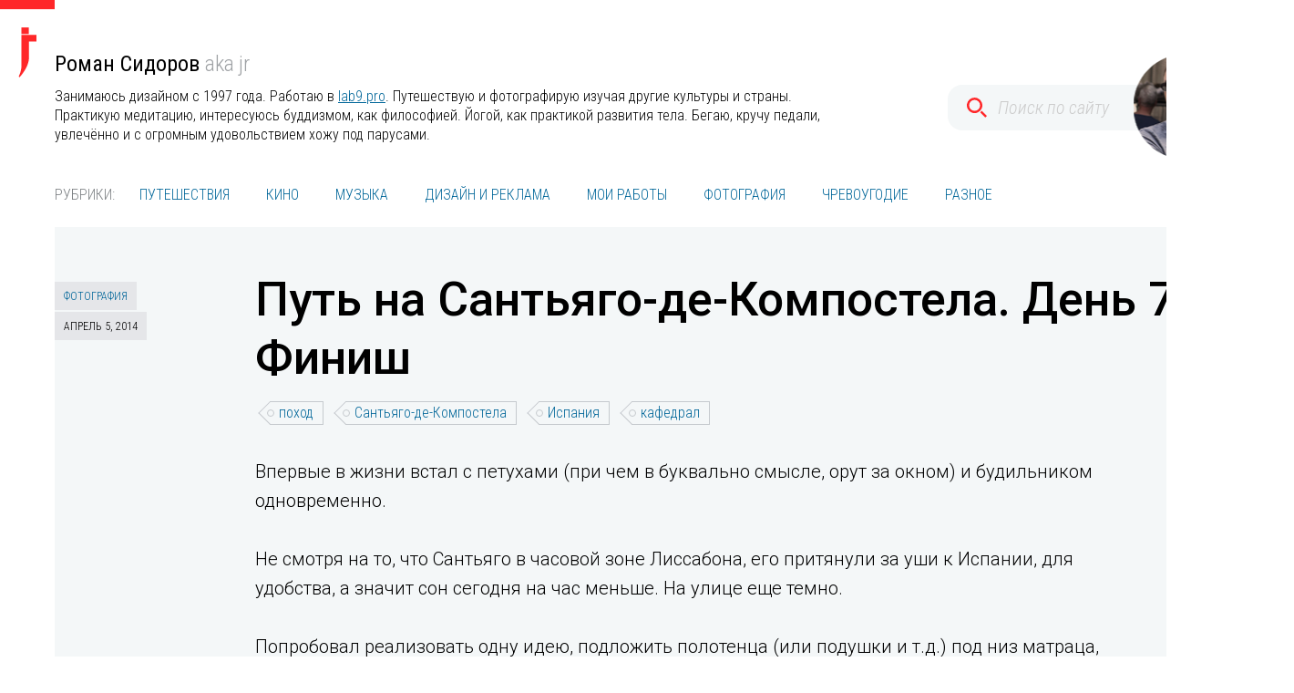

--- FILE ---
content_type: text/html; charset=UTF-8
request_url: https://www.sidorov.com/tag/santiago-de-compostela/
body_size: 7693
content:


<!DOCTYPE html>
<html class="no-js"lang="en-US">
<head>

    <title>Сантьяго-де-Компостела</title>
        <meta charset="UTF-8"/>
        <meta name="Description" content="Дизайнер. Путешественник-фотограф">
        <meta http-equiv="Content-Type" content="text/html; charset=UTF-8"/>
        <meta http-equiv="X-UA-Compatible" content="IE=edge,chrome=1">
        <meta name="viewport" content="width=device-width, initial-scale=1.0"/>

        <link rel="icon" type="image/x-icon" href="https://www.sidorov.com/wp-content/themes/sidorov/build/images/favicon.ico">
        <link href="https://fonts.googleapis.com/css?family=Roboto:300,300i,500|Roboto+Condensed:300,300i,400|Lobster:400&subset=latin,cyrillic" rel="stylesheet" >
        <link href="https://www.sidorov.com/wp-content/themes/sidorov/build/styles/app.css" rel="stylesheet" >        <meta property="og:type" content="article"/>
        <meta property="og:site_name" content="Роман Сидоров aka jr"/>
        <meta name="twitter:card" content="summary_large_image"/>
        <meta name="twitter:site" content="@Роман Сидоров aka jr"/>
        <link rel="canonical" href="https://www.sidorov.com:443/tag/santiago-de-compostela/"/>
        <meta property="og:url" content="https://www.sidorov.com:443/tag/santiago-de-compostela/"/>        <meta property="og:title" content="Сантьяго-де-Компостела"/>
        <meta name="twitter:title" content="Сантьяго-де-Компостела"/>
        <meta property="og:description" content="Дизайнер. Путешественник-фотограф"/>
        <meta name="twitter:description" content="Дизайнер. Путешественник-фотограф"/><link rel='dns-prefetch' href='//platform-api.sharethis.com' />
<link rel="alternate" type="application/rss+xml" title="Роман Сидоров aka jr &raquo; Сантьяго-де-Компостела Tag Feed" href="https://www.sidorov.com/tag/santiago-de-compostela/feed/" />
<script type='text/javascript' src='//platform-api.sharethis.com/js/sharethis.js#product=ga'></script>
<link rel="EditURI" type="application/rsd+xml" title="RSD" href="https://www.sidorov.com/xmlrpc.php?rsd" />
<link rel="wlwmanifest" type="application/wlwmanifest+xml" href="https://www.sidorov.com/wp-includes/wlwmanifest.xml" /> 
<meta name="generator" content="WordPress 4.9.28" />
</head>
<body class="archive tag tag-santiago-de-compostela tag-171 page-home">

    <header>
        <div class="container">
    <a class="logo" href="https://www.sidorov.com">Sidorov.com web site</a>
            <div class="section-body">
                <div class="about">
                    <h2>Роман Сидоров <span>aka jr</span></h2>
                    <p><p>Занимаюсь дизайном с 1997 года. Работаю в <a href="http://lab9.pro">lab9.pro</a>. Путешествую и фотографирую изучая другие культуры и страны. Практикую медитацию, интересуюсь буддизмом, как философией. Йогой, как практикой развития тела. Бегаю, кручу педали, увлечённо и с огромным удовольствием хожу под парусами.</p>
</p>
                </div>
                <div class="search">    <form action="https://www.sidorov.com" role="search">
        <input name="s" placeholder="Поиск по сайту" value="">
    </form>
                </div>
            </div>
        </div>
    </header>
    <section>
        <div class="container">
            <nav>
                <ul class="main-nav nav-collection">
                    <li class="nav-item"><span>Рубрики:</span></li>                        <li class="nav-item"><a href="https://www.sidorov.com/category/%d0%9f%d1%83%d1%82%d0%b5%d1%88%d0%b5%d1%81%d1%82%d0%b2%d0%b8%d1%8f/">Путешествия</a></li>                        <li class="nav-item"><a href="https://www.sidorov.com/category/movies/">Кино</a></li>                        <li class="nav-item"><a href="https://www.sidorov.com/category/music/">Музыка</a></li>                        <li class="nav-item"><a href="https://www.sidorov.com/category/design-advertising/">Дизайн и реклама</a></li>                        <li class="nav-item"><a href="https://www.sidorov.com/category/portfolio/">Мои работы</a></li>                        <li class="nav-item"><a href="https://www.sidorov.com/category/photo/">Фотография</a></li>                        <li class="nav-item"><a href="https://www.sidorov.com/category/food/">Чревоугодие</a></li>                        <li class="nav-item"><a href="https://www.sidorov.com/category/other/">Разное</a></li>                </ul>
            </nav>
        </div>
    </section>
        <section class="posts">
            <div class="container">
                <div class="section-body post-collection">    <article class="post">
        <div class="post-meta">
            <div class="meta-item label"><a href="https://www.sidorov.com/category/photo/">Фотография</a></div><br />
            <div class="meta-item label">Апрель 5, 2014</div>
        </div>            <h3 class="post-header"><a href="https://www.sidorov.com/santiago-de-compostela-day7-finish/">Путь на Сантьяго-де-Компостела. День 7. Финиш</a></h3>        <ul class="post-tags tag-collection">                <li class="tag-item"><a href="https://www.sidorov.com/tag/travel/">поход</a></li>                <li class="tag-item"><a href="https://www.sidorov.com/tag/santiago-de-compostela/">Сантьяго-де-Компостела</a></li>                <li class="tag-item"><a href="https://www.sidorov.com/tag/spain/">Испания</a></li>                <li class="tag-item"><a href="https://www.sidorov.com/tag/%d0%ba%d0%b0%d1%84%d0%b5%d0%b4%d1%80%d0%b0%d0%bb/">кафедрал</a></li>        </ul>
        <div class="post-body"><p>Впервые в жизни встал с петухами (при чем в буквально смысле, орут за окном) и будильником одновременно.</p>
<p>Не смотря на то, что Сантьяго в часовой зоне Лиссабона, его притянули за уши к Испании, для удобства, а значит сон сегодня на час меньше. На улице еще темно.</p>
<p>Попробовал реализовать одну идею, подложить полотенца (или подушки и т.д.) под низ матраца, чтобы всю ночь ноги были чуть выше и &#8220;стекали&#8221;. Толку оказалось мало.</p>
<p style="padding-left: 120px;"><em>Совет: ноги перематывать эластичными бинтами не стоит, если нет конкретных проблем. Бинты при долгих переходах либо сползают вниз, либо ухудшают кровообращение/лимфообращение. Также ботинки с высоким бортом лучше не шнуровать до горлышка чтобы обеспечить больше свободы для ступни во время ходьбы.</em></p>
<p><span style="line-height: 1.5;">Последний день дался особенно тяжело. До цели пара часов, но видимо сказался недосып, наложился высокий темп в предыдущие дни. Сама дорога также поскучней.</span></p>
<p><img class="alignnone size-full wp-image-2794" alt="Дорога на Сантьяго-де-Компостела" src="http://www.sidorov.com/wp-content/uploads/2014/04/santiago-day7-1.jpg" width="1000" height="667" srcset="https://www.sidorov.com/wp-content/uploads/2014/04/santiago-day7-1.jpg 1000w, https://www.sidorov.com/wp-content/uploads/2014/04/santiago-day7-1-150x100.jpg 150w, https://www.sidorov.com/wp-content/uploads/2014/04/santiago-day7-1-300x200.jpg 300w, https://www.sidorov.com/wp-content/uploads/2014/04/santiago-day7-1-768x512.jpg 768w" sizes="(max-width: 1000px) 100vw, 1000px" /></p>
<p><img class="alignnone size-full wp-image-2800" alt="Selfie. Сантьяго-де-Компостела." src="http://www.sidorov.com/wp-content/uploads/2014/04/santiago-day7-5.jpg" width="1000" height="667" srcset="https://www.sidorov.com/wp-content/uploads/2014/04/santiago-day7-5.jpg 1000w, https://www.sidorov.com/wp-content/uploads/2014/04/santiago-day7-5-150x100.jpg 150w, https://www.sidorov.com/wp-content/uploads/2014/04/santiago-day7-5-300x200.jpg 300w, https://www.sidorov.com/wp-content/uploads/2014/04/santiago-day7-5-768x512.jpg 768w" sizes="(max-width: 1000px) 100vw, 1000px" /></p>
</div>                <div class="post-footer">
                    <a class="read-more" href="https://www.sidorov.com/santiago-de-compostela-day7-finish/">Дальше интересней</a>
                </div>    </article>    <article class="post">
        <div class="post-meta">
            <div class="meta-item label"><a href="https://www.sidorov.com/category/photo/">Фотография</a></div><br />
            <div class="meta-item label">Март 24, 2014</div>
        </div>            <h3 class="post-header"><a href="https://www.sidorov.com/santiago-de-compostela-day6-spanish-countryside/">Путь на Сантьяго-де-Компостела. День 6. Беглое знакомство с испанским селом</a></h3>        <ul class="post-tags tag-collection">                <li class="tag-item"><a href="https://www.sidorov.com/tag/travel/">поход</a></li>                <li class="tag-item"><a href="https://www.sidorov.com/tag/santiago-de-compostela/">Сантьяго-де-Компостела</a></li>                <li class="tag-item"><a href="https://www.sidorov.com/tag/spain/">Испания</a></li>                <li class="tag-item"><a href="https://www.sidorov.com/tag/arcade/">Аркаде</a></li>                <li class="tag-item"><a href="https://www.sidorov.com/tag/redondela/">Редондела</a></li>        </ul>
        <div class="post-body"><p>&#8230; и снова встаю раньше будильника. Быстрые сборы. Легкий перекус в кафе: пирожок эмпанади́я (empanadilla) с томатной пастой и тунцом тут просто волшебные, испанские северяне готовят очень неплохо.</p>
<p>Ночевка была в городе Редондела (Redondela) — приятный город с прозрачной речкой до отказа набитой рыбой. Хоть лопатой выгребай. Рыбешки огромными косяками поднимаются на самую поверхность, чтобы погреться на солнце.</p>
<p>Погуляв по городу, очередной раз убедился, что в Испании живут и хорошие, и плохие люди как и везде, но социальный фундамент тут иной. Люди здесь добрей, терпимей друг к другу. Будто эта детская наивность и доброта никуда не делась, даже когда на висках седина. И надо отметить, что далеко не всем живется сладко и климат тоже не все регионы балует. Люди любят детей и не только своих.</p>
<p>Цель максимум на сегодня — Кальдас-де-Рейес (Caldas de Reis), а это очередные 40 км хода! Без понятия как поведут себя ноги, но сворачивать с пути &#8220;в бабуськины джунгли&#8221;, как вчера, я точно не намерен. Если что пойдет не так, то добавлю день и остановлюсь раньше, в Понтеведра (Ponteveidra).</p>
<p style="padding-left: 90px;"><em>Похоже что в этих краях в осенний сезон в первой половине дня часто дожди, а второй половине дня — солнце.</em></p>
<p>Любопытно, что километры преодолеваются легко, когда на них сильно не концентрируешься.  Идешь расслаблено с широко открытыми глазами. Эту же концепцию можно применить к чему угодно. Вещи, люди, события зачастую случаются когда мы сильно на них не зацикливаемся.</p>
<p>Средь леса внезапно забрел в этакий храм Будды —  Луме Ново (Lume Novo). Живет себе мужичок, ставит пилигримам печатки, может покормить или напоить за символическую плату. Тишина, покой, полный дзен.</p>
<p><img class="alignnone size-full wp-image-2707" alt="Дом в лесу. Приют для пилигримов и странников. Испания." src="http://www.sidorov.com/wp-content/uploads/2014/03/spanish-countryside-day6-1.jpg" width="1000" height="667" srcset="https://www.sidorov.com/wp-content/uploads/2014/03/spanish-countryside-day6-1.jpg 1000w, https://www.sidorov.com/wp-content/uploads/2014/03/spanish-countryside-day6-1-150x100.jpg 150w, https://www.sidorov.com/wp-content/uploads/2014/03/spanish-countryside-day6-1-300x200.jpg 300w, https://www.sidorov.com/wp-content/uploads/2014/03/spanish-countryside-day6-1-768x512.jpg 768w" sizes="(max-width: 1000px) 100vw, 1000px" /></p>
<p>&nbsp;</p>
<p>На территории дома масса красивых деталей и декора, все сделано с огромной любовью по мере сил и возможностей.</p>
<p><img class="alignnone size-full wp-image-2708" alt="Дом в лесу. Приют для пилигримов и странников. Испания." src="http://www.sidorov.com/wp-content/uploads/2014/03/spanish-countryside-day6-2.jpg" width="1000" height="667" srcset="https://www.sidorov.com/wp-content/uploads/2014/03/spanish-countryside-day6-2.jpg 1000w, https://www.sidorov.com/wp-content/uploads/2014/03/spanish-countryside-day6-2-150x100.jpg 150w, https://www.sidorov.com/wp-content/uploads/2014/03/spanish-countryside-day6-2-300x200.jpg 300w, https://www.sidorov.com/wp-content/uploads/2014/03/spanish-countryside-day6-2-768x512.jpg 768w" sizes="(max-width: 1000px) 100vw, 1000px" /></p>
<p><img class="alignnone size-full wp-image-2709" alt="Дом в лесу. Ракушки. Приют для пилигримов и странников. Испания." src="http://www.sidorov.com/wp-content/uploads/2014/03/spanish-countryside-day6-3.jpg" width="1000" height="667" srcset="https://www.sidorov.com/wp-content/uploads/2014/03/spanish-countryside-day6-3.jpg 1000w, https://www.sidorov.com/wp-content/uploads/2014/03/spanish-countryside-day6-3-150x100.jpg 150w, https://www.sidorov.com/wp-content/uploads/2014/03/spanish-countryside-day6-3-300x200.jpg 300w, https://www.sidorov.com/wp-content/uploads/2014/03/spanish-countryside-day6-3-768x512.jpg 768w" sizes="(max-width: 1000px) 100vw, 1000px" /></p>
</div>                <div class="post-footer">
                    <a class="read-more" href="https://www.sidorov.com/santiago-de-compostela-day6-spanish-countryside/">Дальше интересней</a>
                </div>    </article>    <article class="post">
        <div class="post-meta">
            <div class="meta-item label"><a href="https://www.sidorov.com/category/photo/">Фотография</a></div><br />
            <div class="meta-item label">Март 19, 2014</div>
        </div>            <h3 class="post-header"><a href="https://www.sidorov.com/santiago-de-compostela-day5-spanish-border-redandella/">Путь на Сантьяго-де-Компостела. День 5. Добрая Испания</a></h3>        <ul class="post-tags tag-collection">                <li class="tag-item"><a href="https://www.sidorov.com/tag/travel/">поход</a></li>                <li class="tag-item"><a href="https://www.sidorov.com/tag/santiago-de-compostela/">Сантьяго-де-Компостела</a></li>                <li class="tag-item"><a href="https://www.sidorov.com/tag/rio-mino/">Рио Миньо</a></li>                <li class="tag-item"><a href="https://www.sidorov.com/tag/border/">Граница</a></li>                <li class="tag-item"><a href="https://www.sidorov.com/tag/spain/">Испания</a></li>                <li class="tag-item"><a href="https://www.sidorov.com/tag/redondela/">Редондела</a></li>        </ul>
        <div class="post-body"><p>Проснулся в 7:44, за минуту до будильника, не терпится продолжить путь. Напялил все носки. Постараюсь осилить 30 км до Radondella, а это уже Испания, надеюсь появится 3G и конец роумингу с моей испанской симкой. Посмотрим повлияет ли на сегодняшний день, пожалуй, впервые за все путешествие съеденный утром завтрак.</p>
<p>На ресепшн сами охотно предлагают влепить печатку, почему бы и нет? В ушах гениальная <a href="http://www.youtube.com/watch?v=YKGTEv9W4m8">&#8220;Троллейбус который идет на восток&#8221;</a> Виктора Цоя. Погнали. Граница между Португалией и Испанией в этом районе пролегает по реке Миньо, перейти границу = перейти реку по мосту. Никакого паспортного контроля и прочей бюрократии.</p>
<p><img class="alignnone size-full wp-image-2686" alt="Граница Португалии с Испанией" src="http://www.sidorov.com/wp-content/uploads/2014/03/spanish-border-day5-1.jpg" width="1000" height="667" srcset="https://www.sidorov.com/wp-content/uploads/2014/03/spanish-border-day5-1.jpg 1000w, https://www.sidorov.com/wp-content/uploads/2014/03/spanish-border-day5-1-150x100.jpg 150w, https://www.sidorov.com/wp-content/uploads/2014/03/spanish-border-day5-1-300x200.jpg 300w, https://www.sidorov.com/wp-content/uploads/2014/03/spanish-border-day5-1-768x512.jpg 768w" sizes="(max-width: 1000px) 100vw, 1000px" /></p>
<p><img class="alignnone size-full wp-image-2687" alt="Граница Португалии с Испанией" src="http://www.sidorov.com/wp-content/uploads/2014/03/spanish-border-day5-2.jpg" width="1000" height="667" srcset="https://www.sidorov.com/wp-content/uploads/2014/03/spanish-border-day5-2.jpg 1000w, https://www.sidorov.com/wp-content/uploads/2014/03/spanish-border-day5-2-150x100.jpg 150w, https://www.sidorov.com/wp-content/uploads/2014/03/spanish-border-day5-2-300x200.jpg 300w, https://www.sidorov.com/wp-content/uploads/2014/03/spanish-border-day5-2-768x512.jpg 768w" sizes="(max-width: 1000px) 100vw, 1000px" /></p>
</div>                <div class="post-footer">
                    <a class="read-more" href="https://www.sidorov.com/santiago-de-compostela-day5-spanish-border-redandella/">Дальше интересней</a>
                </div>    </article>    <article class="post">
        <div class="post-meta">
            <div class="meta-item label"><a href="https://www.sidorov.com/category/photo/">Фотография</a></div><br />
            <div class="meta-item label">Март 4, 2014</div>
        </div>            <h3 class="post-header"><a href="https://www.sidorov.com/santiago-de-compostela-day4-rio-mino-border/">Путь на Сантьяго-де-Компостела. День 4. Жидкая граница Португалии с Испанией</a></h3>        <ul class="post-tags tag-collection">                <li class="tag-item"><a href="https://www.sidorov.com/tag/travel/">поход</a></li>                <li class="tag-item"><a href="https://www.sidorov.com/tag/santiago-de-compostela/">Сантьяго-де-Компостела</a></li>                <li class="tag-item"><a href="https://www.sidorov.com/tag/portugal/">португалия</a></li>                <li class="tag-item"><a href="https://www.sidorov.com/tag/valenca/">Валенса</a></li>                <li class="tag-item"><a href="https://www.sidorov.com/tag/rio-mino/">Рио Миньо</a></li>                <li class="tag-item"><a href="https://www.sidorov.com/tag/border/">Граница</a></li>        </ul>
        <div class="post-body"><p><span style="line-height: 1.5;">Ну вот и первые утренние весточки от ног дождался. Обклеиваю специальными пластырями несколько мозолей, двойной носок. В Альберге в районе 9-10 утра я остался фактически один. Все смываются около 6-7. Если ночевать только в Альберге, то желательно туда заявляться пораньше, дабы заполучить свою койку, ну и соответственно сматывать удочки тоже побыстрей.</span></p>
<p>Паро́м на Гуарду (A Guarda) решил не брать, тот регион показался более диким. Для первого раза лучше минимизировать риски, учитывая утренние новости. Беру курс на Валенса (Valenca) вдоль реки Миньо (Río Miño) — она же граница с Испанией.</p>
<p><img class="alignnone size-full wp-image-2666" alt="Caminha. Португалия. (Caminha. Portugal.)" src="http://www.sidorov.com/wp-content/uploads/2014/03/valenca-rio-mino-day4-2.jpg" width="1000" height="667" srcset="https://www.sidorov.com/wp-content/uploads/2014/03/valenca-rio-mino-day4-2.jpg 1000w, https://www.sidorov.com/wp-content/uploads/2014/03/valenca-rio-mino-day4-2-150x100.jpg 150w, https://www.sidorov.com/wp-content/uploads/2014/03/valenca-rio-mino-day4-2-300x200.jpg 300w, https://www.sidorov.com/wp-content/uploads/2014/03/valenca-rio-mino-day4-2-768x512.jpg 768w" sizes="(max-width: 1000px) 100vw, 1000px" /></p>
<p><img class="alignnone size-full wp-image-2665" alt="Вид на реку Миньо. Португалия. (Rio Miño View. Portugal.)" src="http://www.sidorov.com/wp-content/uploads/2014/03/valenca-rio-mino-day4-1.jpg" width="1000" height="667" srcset="https://www.sidorov.com/wp-content/uploads/2014/03/valenca-rio-mino-day4-1.jpg 1000w, https://www.sidorov.com/wp-content/uploads/2014/03/valenca-rio-mino-day4-1-150x100.jpg 150w, https://www.sidorov.com/wp-content/uploads/2014/03/valenca-rio-mino-day4-1-300x200.jpg 300w, https://www.sidorov.com/wp-content/uploads/2014/03/valenca-rio-mino-day4-1-768x512.jpg 768w" sizes="(max-width: 1000px) 100vw, 1000px" /></p>
</div>                <div class="post-footer">
                    <a class="read-more" href="https://www.sidorov.com/santiago-de-compostela-day4-rio-mino-border/">Дальше интересней</a>
                </div>    </article>    <article class="post">
        <div class="post-meta">
            <div class="meta-item label"><a href="https://www.sidorov.com/category/photo/">Фотография</a></div><br />
            <div class="meta-item label">Февраль 27, 2014</div>
        </div>            <h3 class="post-header"><a href="https://www.sidorov.com/santiago-de-compostela-day3-caminha-atlantic-ocean/">Путь на Сантьяго-де-Компостела. День 3. Курс на Caminha в обнимку с океаном. Первый опыт в Альберге</a></h3>        <ul class="post-tags tag-collection">                <li class="tag-item"><a href="https://www.sidorov.com/tag/travel/">поход</a></li>                <li class="tag-item"><a href="https://www.sidorov.com/tag/santiago-de-compostela/">Сантьяго-де-Компостела</a></li>                <li class="tag-item"><a href="https://www.sidorov.com/tag/portugal/">португалия</a></li>                <li class="tag-item"><a href="https://www.sidorov.com/tag/atlantic-ocean/">атлантический океан</a></li>        </ul>
        <div class="post-body"><p>День начался с приятной новости, на удивление ноги вполне в форме и не ноют. Видимо, тренировки немного помогли. В ресторанчике при мотеле завтракать желания нет, не смотря на то, что пиццу они делают в печке и на дровах — готовить они её не умеют. Да и голод по прежнему не мучает.</p>
<p>Решил пройти сквозь городок Viana do Castelo до которого днем ранее не дополз. Небольшой городишко населением около 36 тыс. человек в устье реки Лима (Lima). Жизнь течет неспешно. Никто не стремиться снести старинные здания и натыкать безликих бетонных коробок. Одну только улочку и её детали можно изучать часами.</p>
<p><img class="alignnone size-full wp-image-2630" alt="Viana do Castelo. Поргугалия. (Viana do Castelo. Portugal.)" src="http://www.sidorov.com/wp-content/uploads/2014/02/viana-do-castelo-caminha-day3-1.jpg" width="667" height="1000" srcset="https://www.sidorov.com/wp-content/uploads/2014/02/viana-do-castelo-caminha-day3-1.jpg 667w, https://www.sidorov.com/wp-content/uploads/2014/02/viana-do-castelo-caminha-day3-1-100x150.jpg 100w, https://www.sidorov.com/wp-content/uploads/2014/02/viana-do-castelo-caminha-day3-1-200x300.jpg 200w" sizes="(max-width: 667px) 100vw, 667px" /></p>
<p><span style="line-height: 1.5;">Жители явно не привыкли к большом количеству туристов (как минимум в это время года), что концентрировало на мне множество изумленных взглядов бабусек и дедусек. Фотографировать становилось даже как-то неловко.</span></p>
</div>                <div class="post-footer">
                    <a class="read-more" href="https://www.sidorov.com/santiago-de-compostela-day3-caminha-atlantic-ocean/">Дальше интересней</a>
                </div>    </article>                </div>
            </div>
        </section>
    <section class="pagination">
        <div class="container">
            <div class="section-body">
                <ul class="pagination-nav">                            <li class="pagination-item active">                                    <span class="pagination-link">1</span>                            </li>                            <li class="pagination-item">                                    <a class="pagination-link" href="https://www.sidorov.com/tag/santiago-de-compostela/page/2/">2</a>                            </li>                </ul>
            </div>
        </div>
    </section>
    <footer>
        <div class="container">
            <div class="section-body">
                <p>© 1996–2026 Роман Сидоров</p>
    <ul class="nav-collection">
        <li class="nav-item">Социалочки:</li>            <li class="nav-item">                    <a href="https://www.facebook.com/roman.sidoroff">Facebook</a>            </li>            <li class="nav-item">                    <a href="https://plus.google.com/+RomanSidoroff">G+</a>            </li>            <li class="nav-item">                    <a href="http://instagram.com/roman_sidoroff/">Instagram</a>            </li>            <li class="nav-item">                    <a href="https://www.linkedin.com/in/romansidoroff/">LinkedIn</a>            </li>            <li class="nav-item">                    <span class="js-email" data-name="roman" data-host="sidorov.com">E-mail</span>            </li>    </ul>
    <ul class="nav-collection">
        <li class="nav-item">Проекты:</li>            <li class="nav-item">                    <a href="http://lab9.pro">lab9.pro</a>            </li>            <li class="nav-item">                    <a href="http://elinks.hosting">elinks.hosting</a>            </li>            <li class="nav-item">                    <a href="http://inreverse.me">inreverse.me</a>            </li>    </ul>
            </div>
        </div>
    </footer>

    <script src="https://www.sidorov.com/wp-content/themes/sidorov/build/scripts/vendor.js"></script>
    <script src="https://www.sidorov.com/wp-content/themes/sidorov/build/scripts/app.js"></script><script>
    jQuery(document).ready(function () {
		jQuery.post('https://www.sidorov.com?ga_action=googleanalytics_get_script', {action: 'googleanalytics_get_script'}, function(response) {
			var F = new Function ( response );
			return( F() );
		});
    });
</script><!-- Yandex.Metrika counter by Yandex Metrica Plugin -->
<script type="text/javascript">
    (function (d, w, c) {
        (w[c] = w[c] || []).push(function() {
            try {
                w.yaCounter23812873 = new Ya.Metrika({id:23812873,
                    webvisor:true,
                    clickmap:true,
                    trackLinks:true,
                    accurateTrackBounce:true,
                    trackHash:true});
            } catch(e) { }
        });

        var n = d.getElementsByTagName("script")[0],
            s = d.createElement("script"),
            f = function () { n.parentNode.insertBefore(s, n); };
        s.type = "text/javascript";
        s.async = true;
        s.src = "https://mc.yandex.ru/metrika/watch.js";

        if (w.opera == "[object Opera]") {
            d.addEventListener("DOMContentLoaded", f, false);
        } else { f(); }
    })(document, window, "yandex_metrika_callbacks");
</script>
<noscript><div><img src="https://mc.yandex.ru/watch/23812873" style="position:absolute; left:-9999px;" alt="" /></div></noscript>
<!-- /Yandex.Metrika counter  --><script type='text/javascript' src='https://www.sidorov.com/wp-includes/js/wp-embed.min.js?ver=4.9.28'></script>

</body>
</html>

--- FILE ---
content_type: text/css
request_url: https://www.sidorov.com/wp-content/themes/sidorov/build/styles/app.css
body_size: 5804
content:
/* ==========================================================================
   Normalize.scss settings
   ========================================================================== */
/**
 * Includes legacy browser support IE6/7
 *
 * Set to false if you want to drop support for IE6 and IE7
 */
/* Base
   ========================================================================== */
/**
 * 1. Set default font family to sans-serif.
 * 2. Prevent iOS and IE text size adjust after device orientation change,
 *    without disabling user zoom.
 * 3. Corrects text resizing oddly in IE 6/7 when body `font-size` is set using
 *  `em` units.
 */
html {
  font-family: sans-serif;
  /* 1 */
  -ms-text-size-adjust: 100%;
  /* 2 */
  -webkit-text-size-adjust: 100%;
  /* 2 */ }

/**
 * Remove default margin.
 */
body {
  margin: 0; }

/* HTML5 display definitions
   ========================================================================== */
/**
 * Correct `block` display not defined for any HTML5 element in IE 8/9.
 * Correct `block` display not defined for `details` or `summary` in IE 10/11
 * and Firefox.
 * Correct `block` display not defined for `main` in IE 11.
 */
article,
aside,
details,
figcaption,
figure,
footer,
header,
hgroup,
main,
menu,
nav,
section,
summary {
  display: block; }

/**
 * 1. Correct `inline-block` display not defined in IE 6/7/8/9 and Firefox 3.
 * 2. Normalize vertical alignment of `progress` in Chrome, Firefox, and Opera.
 */
audio,
canvas,
progress,
video {
  display: inline-block;
  /* 1 */
  vertical-align: baseline;
  /* 2 */ }

/**
 * Prevents modern browsers from displaying `audio` without controls.
 * Remove excess height in iOS 5 devices.
 */
audio:not([controls]) {
  display: none;
  height: 0; }

/**
 * Address `[hidden]` styling not present in IE 8/9/10.
 * Hide the `template` element in IE 8/9/10/11, Safari, and Firefox < 22.
 */
[hidden],
template {
  display: none; }

/* Links
   ========================================================================== */
/**
 * Remove the gray background color from active links in IE 10.
 */
a {
  background-color: transparent; }

/**
 * Improve readability of focused elements when they are also in an
 * active/hover state.
 */
a:active, a:hover {
  outline: 0; }

/* Text-level semantics
   ========================================================================== */
/**
 * Address styling not present in IE 8/9/10/11, Safari, and Chrome.
 */
abbr[title] {
  border-bottom: 1px dotted; }

/**
 * Address style set to `bolder` in Firefox 4+, Safari, and Chrome.
 */
b,
strong {
  font-weight: bold; }

/**
 * Address styling not present in Safari and Chrome.
 */
dfn {
  font-style: italic; }

/**
 * Address variable `h1` font-size and margin within `section` and `article`
 * contexts in Firefox 4+, Safari, and Chrome.
 */
h1 {
  font-size: 2em;
  margin: 0.67em 0; }

/**
 * Addresses styling not present in IE 8/9.
 */
mark {
  background: #ff0;
  color: #000; }

/**
 * Address inconsistent and variable font size in all browsers.
 */
small {
  font-size: 80%; }

/**
 * Prevent `sub` and `sup` affecting `line-height` in all browsers.
 */
sub,
sup {
  font-size: 75%;
  line-height: 0;
  position: relative;
  vertical-align: baseline; }

sup {
  top: -0.5em; }

sub {
  bottom: -0.25em; }

/* Embedded content
   ========================================================================== */
/**
 * 1. Remove border when inside `a` element in IE 8/9/10.
 * 2. Improves image quality when scaled in IE 7.
 */
img {
  border: 0; }

/**
 * Correct overflow not hidden in IE 9/10/11.
 */
svg:not(:root) {
  overflow: hidden; }

/* Grouping content
   ========================================================================== */
/**
 * Address margin not present in IE 8/9 and Safari.
 */
figure {
  margin: 1em 40px; }

/**
 * Address differences between Firefox and other browsers.
 */
hr {
  box-sizing: content-box;
  height: 0; }

/**
 * Contain overflow in all browsers.
 */
pre {
  overflow: auto; }

/**
 * Address odd `em`-unit font size rendering in all browsers.
 * Correct font family set oddly in IE 6, Safari 4/5, and Chrome.
 */
code,
kbd,
pre,
samp {
  font-family: monospace, monospace;
  font-size: 1em; }

/* Forms
   ========================================================================== */
/**
 * Known limitation: by default, Chrome and Safari on OS X allow very limited
 * styling of `select`, unless a `border` property is set.
 */
/**
 * 1. Correct color not being inherited.
 *  Known issue: affects color of disabled elements.
 * 2. Correct font properties not being inherited.
 * 3. Address margins set differently in Firefox 4+, Safari, and Chrome.
 * 4. Improves appearance and consistency in all browsers.
 */
button,
input,
optgroup,
select,
textarea {
  color: inherit;
  /* 1 */
  font: inherit;
  /* 2 */
  margin: 0;
  /* 3 */ }

/**
 * Address `overflow` set to `hidden` in IE 8/9/10/11.
 */
button {
  overflow: visible; }

/**
 * Address inconsistent `text-transform` inheritance for `button` and `select`.
 * All other form control elements do not inherit `text-transform` values.
 * Correct `button` style inheritance in Firefox, IE 8/9/10/11, and Opera.
 * Correct `select` style inheritance in Firefox.
 */
button,
select {
  text-transform: none; }

/**
 * 1. Avoid the WebKit bug in Android 4.0.* where (2) destroys native `audio`
 *  and `video` controls.
 * 2. Correct inability to style clickable `input` types in iOS.
 * 3. Improve usability and consistency of cursor style between image-type
 *  `input` and others.
 * 4. Removes inner spacing in IE 7 without affecting normal text inputs.
 *  Known issue: inner spacing remains in IE 6.
 */
button,
html input[type="button"],
input[type="reset"],
input[type="submit"] {
  -webkit-appearance: button;
  /* 2 */
  cursor: pointer;
  /* 3 */ }

/**
 * Re-set default cursor for disabled elements.
 */
button[disabled],
html input[disabled] {
  cursor: default; }

/**
 * Remove inner padding and border in Firefox 4+.
 */
button::-moz-focus-inner,
input::-moz-focus-inner {
  border: 0;
  padding: 0; }

/**
 * Address Firefox 4+ setting `line-height` on `input` using `!important` in
 * the UA stylesheet.
 */
input {
  line-height: normal; }

/**
 * 1. Address box sizing set to `content-box` in IE 8/9/10.
 * 2. Remove excess padding in IE 8/9/10.
 *  Known issue: excess padding remains in IE 6.
 */
input[type="checkbox"],
input[type="radio"] {
  box-sizing: border-box;
  /* 1 */
  padding: 0;
  /* 2 */ }

/**
 * Fix the cursor style for Chrome's increment/decrement buttons. For certain
 * `font-size` values of the `input`, it causes the cursor style of the
 * decrement button to change from `default` to `text`.
 */
input[type="number"]::-webkit-inner-spin-button,
input[type="number"]::-webkit-outer-spin-button {
  height: auto; }

/**
 * 1. Address `appearance` set to `searchfield` in Safari and Chrome.
 * 2. Address `box-sizing` set to `border-box` in Safari and Chrome.
 */
input[type="search"] {
  -webkit-appearance: textfield;
  /* 1 */
  box-sizing: content-box;
  /* 2 */ }

/**
 * Remove inner padding and search cancel button in Safari and Chrome on OS X.
 * Safari (but not Chrome) clips the cancel button when the search input has
 * padding (and `textfield` appearance).
 */
input[type="search"]::-webkit-search-cancel-button,
input[type="search"]::-webkit-search-decoration {
  -webkit-appearance: none; }

/**
 * Define consistent border, margin, and padding.
 */
fieldset {
  border: 1px solid #c0c0c0;
  margin: 0 2px;
  padding: 0.35em 0.625em 0.75em; }

/**
 * 1. Correct `color` not being inherited in IE 8/9/10/11.
 * 2. Remove padding so people aren't caught out if they zero out fieldsets.
 * 3. Corrects text not wrapping in Firefox 3.
 * 4. Corrects alignment displayed oddly in IE 6/7.
 */
legend {
  border: 0;
  /* 1 */
  padding: 0;
  /* 2 */ }

/**
 * Remove default vertical scrollbar in IE 8/9/10/11.
 */
textarea {
  overflow: auto; }

/**
 * Don't inherit the `font-weight` (applied by a rule above).
 * NOTE: the default cannot safely be changed in Chrome and Safari on OS X.
 */
optgroup {
  font-weight: bold; }

/* Tables
   ========================================================================== */
/**
 * Remove most spacing between table cells.
 */
table {
  border-collapse: collapse;
  border-spacing: 0; }

td,
th {
  padding: 0; }

*, *:before, *:after {
  -moz-box-sizing: content-box;
  -webkit-box-sizing: content-box;
  box-sizing: content-box; }

h1, h2, h3, p {
  margin: 0; }

:focus {
  outline: 0 transparent none; }

textarea {
  resize: vertical; }

input, textarea {
  outline: 0 none; }

input::-webkit-input-placeholder, textarea::-webkit-input-placeholder {
  color: #ccc; }

input::-moz-placeholder, textarea::-moz-placeholder {
  color: #ccc;
  opacity: 1; }

input:-ms-input-placeholder, textarea:-ms-input-placeholder {
  color: #ccc; }

input:placeholder-shown, textarea:placeholder-shown {
  color: #ccc; }

input::-ms-clear {
  display: none;
  width: 0;
  height: 0; }

input[type="email"], input[type="search"] {
  appearance: textfield; }

a, abbr, address, area, audio, b, cite, code, del, details, dfn, datalist, em, font, i, img, input, ins, kbd, label, legend, link, mark, meter, nav, optgroup, option, q, small, select, source, span, strong, sub, summary, sup, time, var {
  font-size: inherit;
  line-height: inherit; }

.nav-collection, .pagination .pagination-nav, .post .post-tags {
  margin: 0;
  padding: 0;
  list-style: none; }

.nav-collection > li, .pagination .pagination-nav > li, .post .post-tags > li {
  display: inline-block; }

html {
  margin: 0 !important; }

body {
  background-color: #fff;
  margin: 0;
  min-height: 100vh;
  min-width: 1420px;
  padding: 0;
  -webkit-font-smoothing: antialiased; }

header,
footer,
section {
  align-items: stretch;
  display: flex;
  padding: 20px 0; }

header .container,
footer .container,
section .container {
  flex: 0 1300px;
  position: relative;
  width: 1300px; }

header:before, header:after,
footer:before,
footer:after,
section:before,
section:after {
  content: "";
  flex: 1 0 10px; }

header .section-header,
header .section-body,
header .section-footer,
footer .section-header,
footer .section-body,
footer .section-footer,
section .section-header,
section .section-body,
section .section-footer {
  overflow: hidden; }

header .section-header,
footer .section-header,
section .section-header {
  margin-bottom: 15px; }

header .section-footer,
footer .section-footer,
section .section-footer {
  border-top: 1px solid #e4e5e8;
  margin-top: 15px; }

header {
  padding-top: 55px; }

header .section-body {
  overflow: initial; }

header .logo {
  position: absolute;
  left: -60px;
  top: -55px; }

header .about {
  width: 860px;
  float: left;
  margin-right: 20px; }

header .about h2 {
  font-family: "Roboto Condensed", "Arial Narrow";
  font-size: 24px;
  font-weight: 400;
  margin-bottom: 10px; }

header .about h2 span {
  color: #9fa2a5;
  font-weight: 300; }

header .search {
  width: 420px;
  float: right;
  margin-right: 0; }

header .search form {
  display: flex;
  align-items: center;
  float: right;
  height: 75px;
  margin-top: 25px;
  position: relative; }

header .search form input {
  font-size: 20px;
  color: #929699;
  font-style: italic;
  line-height: 2.5;
  background: #f4f7f8 url("../images/controls/search.svg") no-repeat 21px;
  background-size: 22px;
  border: none;
  border-radius: 16px;
  margin-right: 70px;
  padding: 0 55px;
  width: 140px;
  transition: width .4s ease; }

header .search form input:focus, header .search form input:active {
  width: 220px; }

header .search form:after {
  background: url("../images/controls/search-background.png") no-repeat center;
  content: "";
  display: block;
  height: 116px;
  position: absolute;
  right: 0;
  top: -21px;
  width: 116px; }

footer {
  font-size: 16px;
  font-family: "Roboto", Arial;
  line-height: 1.5;
  padding-top: 40px; }

body {
  font-family: "Roboto Condensed", "Arial Narrow";
  font-size: 16px;
  font-weight: 300;
  color: #000;
  line-height: 1.325; }

h2 {
  font-family: "Lobster", "Times New Roman Italic";
  font-size: 32px;
  font-weight: 400;
  line-height: 1.25em; }

a {
  color: #006699;
  text-decoration: underline;
  transition: color .3s ease; }

a:active, a:focus, a:hover {
  color: #006699;
  text-decoration: none; }

.logo {
  background: url("../images/controls/jr-logo.svg") no-repeat center;
  background-size: cover;
  display: inline-block;
  height: 85px;
  width: 60px;
  text-indent: -9999px; }

.nav-collection {
  color: #7c8083; }

.nav-collection .nav-item {
  margin-right: 15px; }

.main-nav {
  text-transform: uppercase; }

.main-nav .nav-item {
  margin-right: 0;
  height: 31px;
  vertical-align: middle;
  line-height: 31px; }

.main-nav .nav-item span {
  padding-right: 5px; }

.main-nav .nav-item a {
  padding: 7px 18px 5px;
  text-decoration: none;
  transition: background .3s ease; }

.main-nav .nav-item.active a, .main-nav .nav-item:hover a {
  color: #000;
  box-shadow: inset 1px 1px 4px rgba(0, 0, 0, 0.3);
  border-radius: 8px;
  background-color: #f1f5f6;
  background-image: linear-gradient(to top, rgba(198, 202, 206, 0) 0%, rgba(198, 202, 206, 0.4) 100%); }

.pagination {
  padding: 0; }

.pagination .container, .pagination:after {
  background: #f4f7f8;
  border-top: 1px solid #e4e5e8;
  padding: 40px 0; }

.pagination .pagination-nav {
  width: 1080px;
  float: right;
  margin-right: 0;
  margin-left: 220px; }

.pagination .pagination-item {
  margin-right: 18px; }

.pagination .pagination-item .pagination-link {
  font-family: "Roboto", Arial;
  font-size: 20px;
  line-height: 2.4;
  border: 1px solid #ff2225;
  border-radius: 50%;
  display: inline-block;
  height: 48px;
  text-align: center;
  text-decoration: none;
  width: 48px;
  transition: background .3s ease; }

.pagination .pagination-item.active .pagination-link,
.pagination .pagination-item .pagination-link:hover {
  background: #ff2225;
  color: #fff; }

.pagination .pagination-item.delimiter {
  margin-right: 16px;
  height: 28px;
  width: 48px;
  vertical-align: bottom;
  text-align: center; }

.pagination .pagination-item.delimiter span,
.pagination .pagination-item.delimiter span:before,
.pagination .pagination-item.delimiter span:after {
  background: #ff2225;
  content: "";
  border-radius: 50%;
  vertical-align: middle;
  height: 8px;
  width: 8px; }

.pagination .pagination-item.delimiter span {
  display: inline-block;
  line-height: 48px;
  margin-left: -4px;
  position: absolute; }

.pagination .pagination-item.delimiter span:before {
  position: absolute;
  left: -16px; }

.pagination .pagination-item.delimiter span:after {
  position: absolute;
  right: -16px; }

.label {
  font-size: 12px;
  line-height: 2.41667;
  text-transform: uppercase;
  display: inline-block;
  background: #e5e6e9;
  padding: 2px 10px 0; }

.scroller::-webkit-scrollbar {
  width: 4px;
  height: 2px; }

.scroller::-webkit-scrollbar-button {
  width: 0;
  height: 0; }

.scroller::-webkit-scrollbar-thumb {
  background: #838383;
  border: 0 none #ffffff;
  border-radius: 50px; }

.scroller::-webkit-scrollbar-thumb:hover {
  background: #ffffff; }

.scroller::-webkit-scrollbar-thumb:active {
  background: #000000; }

.scroller::-webkit-scrollbar-track {
  background: #ffffff;
  border: 0 none #ffffff;
  border-radius: 50px; }

.scroller::-webkit-scrollbar-track:hover {
  background: #666666; }

.scroller::-webkit-scrollbar-track:active {
  background: #333333; }

.scroller::-webkit-scrollbar-corner {
  background: transparent; }

.slider {
  position: relative; }

.slider .slider-collection {
  display: flex;
  align-items: stretch;
  position: relative;
  overflow: hidden;
  width: 100%; }

.slider .slider-container {
  align-self: stretch;
  height: 200px;
  list-style: none;
  width: 100%;
  flex: 1;
  white-space: nowrap;
  transition: transform 0.9s cubic-bezier(0.645, 0.045, 0.355, 1); }

.slider .slider-item {
  background: no-repeat;
  background-size: cover;
  display: inline-block;
  height: 200px;
  margin-right: -4px;
  width: 100%; }

.slider .slider-control {
  font-size: 12px;
  line-height: 1;
  padding: 8px 0;
  position: absolute;
  bottom: 0;
  left: 0;
  right: 0; }

.slider .slider-control a {
  background: #e5e6e9;
  display: inline-block;
  height: 15px;
  margin-right: 7px;
  width: 15px;
  text-decoration: none;
  transition: background .3s ease; }

.slider .slider-control a.active, .slider .slider-control a:hover {
  background: #ff2225; }

.favorites:before, .favorites:after {
  display: none; }

.favorites .slider-item {
  color: #000;
  text-decoration: none; }

.favorites .slider-item section {
  height: 100%;
  padding: 0; }

.favorites .slider-item h2 {
  font-size: 32px;
  font-family: "Roboto", Arial;
  font-weight: 500;
  color: #fff;
  line-height: 1.25;
  margin-top: 45px; }

.favorites .slider-item .label {
  left: 0;
  position: absolute;
  top: 0; }

.favorites .favorites-header {
  padding-bottom: 0; }

.instagram .instagram-item {
  width: 200px;
  float: left;
  color: #000;
  position: relative;
  text-decoration: none; }

.instagram .instagram-item:nth-child(6n + 1) {
  margin-left: 0;
  margin-right: -100%;
  clear: both;
  margin-left: 0; }

.instagram .instagram-item:nth-child(6n + 2) {
  margin-left: 220px;
  margin-right: -100%;
  clear: none; }

.instagram .instagram-item:nth-child(6n + 3) {
  margin-left: 440px;
  margin-right: -100%;
  clear: none; }

.instagram .instagram-item:nth-child(6n + 4) {
  margin-left: 660px;
  margin-right: -100%;
  clear: none; }

.instagram .instagram-item:nth-child(6n + 5) {
  margin-left: 880px;
  margin-right: -100%;
  clear: none; }

.instagram .instagram-item:nth-child(6n + 6) {
  margin-left: 1100px;
  margin-right: -100%;
  clear: none; }

.instagram .instagram-item .cover-thumb {
  background: #f4f7f8;
  height: 200px;
  margin-bottom: 8px;
  overflow: hidden;
  width: 200px;
  display: flex; }

.instagram .instagram-item .cover-thumb img {
  align-self: center;
  transition: transform .3s ease-in-out;
  width: 100%; }

.instagram .instagram-item .cover-thumb:hover img {
  transform: scale3d(1.2, 1.2, 1); }

.instagram .instagram-item .cover-image {
  background: #f4f7f8;
  visibility: hidden;
  height: 640px;
  left: 50%;
  position: fixed;
  top: 50%;
  transform: translate3d(-50%, -50%, 0) scale(0, 0);
  width: 640px;
  z-index: 1005;
  display: flex; }

.instagram .instagram-item .cover-image img {
  position: relative;
  width: 640px;
  z-index: 1010;
  align-self: center; }

.instagram .instagram-item .cover-image .scroller {
  font-family: "Roboto", Arial;
  font-size: 16px;
  background: #fff;
  bottom: 0;
  overflow-y: auto;
  padding: 20px;
  position: absolute;
  right: 0;
  top: 0;
  transform: translate3d(0, 0, 0);
  width: 280px;
  z-index: 1009;
  visibility: hidden; }

.instagram .instagram-item .cover-image.carousel .carousel-container {
  display: flex;
  align-items: stretch;
  position: relative;
  overflow: hidden; }

.instagram .instagram-item .cover-image.carousel .carousel-js {
  align-self: stretch;
  height: 640px;
  list-style: none;
  margin: 0;
  padding: 0;
  width: 640px;
  flex: 1;
  white-space: nowrap;
  transition: transform 0.6s cubic-bezier(0.645, 0.045, 0.355, 1);
  display: flex; }

.instagram .instagram-item .cover-image.carousel .carousel-item {
  height: 640px;
  width: 640px; }

.instagram .instagram-item .cover-image.carousel .carousel-controls {
  position: absolute;
  left: 0;
  top: 0;
  width: 640px;
  height: 640px;
  z-index: 1020; }

.instagram .instagram-item .cover-image.carousel .carousel-controls a {
  text-indent: -9999px; }

.instagram .instagram-item .cover-image.carousel .carousel-controls .prev-slide,
.instagram .instagram-item .cover-image.carousel .carousel-controls .next-slide {
  background: rgba(255, 255, 255, 0.5) url("../images/controls/arrow.svg") no-repeat center;
  background-size: 64px;
  width: 120px;
  height: 640px;
  opacity: .1;
  transition: opacity .3s; }

.instagram .instagram-item .cover-image.carousel .carousel-controls .prev-slide:hover,
.instagram .instagram-item .cover-image.carousel .carousel-controls .next-slide:hover {
  opacity: 1; }

.instagram .instagram-item .cover-image.carousel .carousel-controls .prev-slide {
  float: left;
  transform: rotate(180deg); }

.instagram .instagram-item .cover-image.carousel .carousel-controls .next-slide {
  float: right; }

.instagram .instagram-item .cover-image.carousel .carousel-controls .open-slide {
  display: inline-block;
  width: 400px;
  height: 640px; }

.instagram .instagram-item p {
  max-height: 6.625em;
  overflow: hidden; }

.instagram .instagram-item:active, .instagram .instagram-item:focus, .instagram .instagram-item:hover {
  color: #000;
  text-decoration: none; }

.instagram .instagram-item:active span, .instagram .instagram-item:focus span, .instagram .instagram-item:hover span {
  text-decoration: none; }

.instagram .more {
  background: #f4f7f8 url("../images/controls/instagram-logo.svg") no-repeat center 34px;
  background-size: 64px 64px;
  height: 200px; }

.instagram .more p {
  margin: 114px 30px 30px;
  text-align: center; }

.instagram .more p span {
  color: #006699;
  text-decoration: underline; }

.instagram .instagram-modal-back {
  background: transparent;
  position: fixed;
  bottom: 0;
  left: 0;
  right: 0;
  visibility: hidden;
  top: 0;
  z-index: 1000;
  transition: background .4s; }

.instagram .instagram-modal-back .close {
  background: url("../images/controls/close.svg") no-repeat center;
  background-size: cover;
  display: block;
  height: 20px;
  right: 10px;
  position: fixed;
  text-indent: -9999px;
  top: 10px;
  opacity: .5;
  width: 20px;
  transition: opacity .3s; }

.instagram .instagram-modal-back .close:hover {
  opacity: 1; }

.modal-visible .instagram .instagram-item .cover-image.active {
  transform: translate3D(-50%, -50%, 0) scale(1, 1) !important;
  visibility: visible;
  width: 960px;
  transition: transform 0.5s cubic-bezier(0.27, 0.885, 0.365, 1.33) 0.1s, width 0.4s 0.8s; }

.modal-visible .instagram .instagram-item .cover-image.active .scroller {
  visibility: visible;
  transition: visibility .1s .8s; }

.modal-visible .instagram-modal-back {
  background: rgba(0, 0, 0, 0.75);
  position: fixed;
  bottom: 0;
  left: 0;
  right: 0;
  top: 0;
  visibility: visible;
  z-index: 1000; }

.posts {
  padding: 0; }

.posts .container, .posts:after {
  background: #f4f7f8; }

.post-collection {
  padding-bottom: 60px; }

.post {
  clear: both;
  width: 100%;
  float: left;
  margin-left: 0;
  margin-right: 0;
  padding: 60px 0; }

.post .post-meta {
  width: 200px;
  float: left;
  margin-right: 20px; }

.post .post-meta .meta-item {
  margin-bottom: 2px; }

.post .post-meta .meta-item a {
  text-decoration: none; }

.post .post-meta .meta-item a:hover {
  text-decoration: underline; }

.post .post-header {
  width: 1080px;
  float: right;
  margin-right: 0;
  font-size: 52px;
  font-family: "Roboto", Arial;
  font-weight: 500;
  line-height: 1.23077;
  margin-top: -12px;
  margin-bottom: 15px; }

.post .post-header a {
  color: #000;
  text-decoration: none; }

.post .post-header a:hover {
  text-decoration: underline; }

.post .post-tags {
  width: 1080px;
  float: right;
  margin-right: 0;
  margin-left: 220px;
  margin-bottom: 25px; }

.post .post-tags .tag-item {
  border: 1px solid #c6cace;
  border-left: 0;
  line-height: 24px;
  margin-left: 16px;
  margin-right: 4px;
  position: relative; }

.post .post-tags .tag-item:before {
  border: 1px solid #c6cace;
  border-top: 0;
  border-right: 0;
  content: "";
  height: 17.1px;
  left: -9px;
  position: absolute;
  top: 3px;
  transform: rotateZ(45deg);
  width: 17.1px; }

.post .post-tags .tag-item:after {
  border: 1px solid #c6cace;
  border-radius: 50%;
  content: "";
  height: 6px;
  left: -3px;
  position: absolute;
  top: 8px;
  width: 6px; }

.post .post-tags .tag-item a {
  padding: 0 10px;
  text-decoration: none; }

.post .post-tags .tag-item a:hover {
  text-decoration: underline; }

.post .post-body {
  width: 1190px;
  float: right;
  margin-right: 0;
  margin-left: 110px;
  font-size: 20px;
  font-family: "Roboto", Arial;
  line-height: 1.6;
  padding: 10px 0; }

.post .post-body h2,
.post .post-body h3,
.post .post-body h6,
.post .post-body p,
.post .post-body .wp-caption,
.post .post-body > div,
.post .post-body blockquote,
.post .post-body ul,
.post .post-body ol {
  padding: 0 110px;
  margin: 0 0 32px; }

.post .post-body h2 {
  font-size: 40px;
  font-family: "Roboto", Arial;
  font-weight: 400;
  line-height: 1.2;
  margin-top: 64px;
  margin-bottom: 16px; }

.post .post-body h3 {
  font-size: 30px;
  font-family: "Roboto", Arial;
  font-weight: 400;
  line-height: 1.2;
  margin-bottom: 6.4px; }

.post .post-body h6 {
  font-size: 20px;
  font-family: "Roboto", Arial;
  font-weight: 300;
  line-height: 1.6;
  margin-bottom: 0; }

.post .post-body blockquote {
  font-size: 30px;
  font-family: "Roboto", Arial;
  font-weight: 400;
  font-style: italic;
  line-height: 1.26667;
  border-left: 15px solid #ff2225;
  padding-left: 30px;
  padding-right: 220px;
  margin: 64px 0 64px 220px; }

.post .post-body blockquote p {
  padding: 0; }

.post .post-body blockquote p:last-of-type {
  margin-bottom: 0; }

.post .post-body ul,
.post .post-body ol {
  padding: 0 110px 0 170px; }

.post .post-body iframe {
  border: none; }

.post .post-body .wp-caption,
.post .post-body img {
  margin: 10.66667px -110px 0; }

.post .post-body .wp-caption.alignleft,
.post .post-body img.alignleft {
  float: left;
  margin-bottom: 16px;
  margin-right: 32px;
  padding-right: 0; }

.post .post-body .wp-caption.alignright,
.post .post-body img.alignright {
  float: right;
  margin-bottom: 16px;
  margin-left: 32px;
  padding-right: 0; }

.post .post-body em {
  font-weight: 300;
  font-style: italic; }

.post .post-body .wp-caption img {
  margin: 0; }

.post .post-body .wp-caption .wp-caption-text {
  margin-bottom: 0; }

.post .post-body img + em,
.post .post-body img + br + em,
.post .post-body .wp-caption-text {
  font-size: 16px;
  font-family: "Roboto Condensed", "Arial Narrow";
  font-weight: 300;
  font-style: italic;
  line-height: 0.8em;
  display: inline-block;
  margin-left: -110px;
  transform: translateY(-10px); }

.post .post-body .inline {
  display: inline-block;
  margin-right: 20px; }

.post .post-body img.inline, .post .post-body .inline img {
  margin: 0 !important;
  padding: 0 !important; }

.post .post-footer {
  width: 1080px;
  float: right;
  margin-right: 0;
  margin-left: 220px;
  padding: 40px 0; }

.post .post-footer .read-more {
  font-size: 20px;
  font-family: "Roboto", Arial;
  line-height: 2.5;
  position: relative;
  text-decoration: none; }

.post .post-footer .read-more:hover {
  text-decoration: underline; }

.post .post-footer .read-more:after {
  content: "";
  position: absolute;
  border-top: 1px solid #ff2225;
  border-right: 1px solid #ff2225;
  height: 32px;
  right: -32px;
  top: -4px;
  transform: rotateZ(45deg);
  width: 32px; }

.single-post header {
  padding-bottom: 60px; }


--- FILE ---
content_type: text/plain
request_url: https://www.google-analytics.com/j/collect?v=1&_v=j102&a=1699479305&t=pageview&_s=1&dl=https%3A%2F%2Fwww.sidorov.com%2Ftag%2Fsantiago-de-compostela%2F&ul=en-us%40posix&dt=%D0%A1%D0%B0%D0%BD%D1%82%D1%8C%D1%8F%D0%B3%D0%BE-%D0%B4%D0%B5-%D0%9A%D0%BE%D0%BC%D0%BF%D0%BE%D1%81%D1%82%D0%B5%D0%BB%D0%B0&sr=1280x720&vp=1280x720&_u=IEBAAEABAAAAACAAI~&jid=1331629486&gjid=1451315960&cid=354916599.1770118424&tid=UA-1757075-6&_gid=1970074052.1770118424&_r=1&_slc=1&z=177473878
body_size: -285
content:
2,cG-DHT0858T00

--- FILE ---
content_type: text/javascript
request_url: https://www.sidorov.com/wp-content/themes/sidorov/build/scripts/app.js
body_size: 747
content:
$(function() {

});
(function ($, window, document) {
    $(document).ready(function () {
        // Hide email links from HTML code
        $('.js-email').each(function () {
            var $this = $(this);
            var host = $this.data('host') || '';
            if (!host.length) {
                host = document.location.host;
                host = host.replace(/^.*?([a-z0-9\-]+\.[a-z0-9\-]+)$/ig, '$1');
            }
            var name = $this.data('name') || '';
            if (name.length) {
                var email = name + '@' + host;
                var link = $('<a>').attr({'href': 'mailto:' + email}).text($this.text());
                setTimeout(function () {
                    $this.replaceWith(link);
                }, 3000);
            }
        });
    });
})(jQuery, window, document);
$( function () {
    $( '.instagram-item' ).on( 'click', function ( e ) {

        e.stopPropagation();

        $( 'body' ).addClass( 'modal-visible' );

        var $o = $( this ),
            $c = $( '.cover-image', $o );

        $c.addClass( 'active' );

        return false;
    } );

    var closeModal = function ( e ) {
        e.stopPropagation();
        $( '.cover-image' ).removeClass( 'active' );
        $( 'body' ).removeClass( 'modal-visible' );
        return false;
    };

    $( '.instagram-modal-back, .close' ).on( 'click', closeModal );
    $( document ).keyup( function ( e ) {
        if ( e.keyCode === 27 ) {
            closeModal(e);
        }
    } );
} );
$( function () {

    $( 'a', $( '.slider-control' ) ).each( function () {

        $( this ).on( 'click', function ( e ) {
            e.stopPropagation();
            var $s = $( '.slider-container' ), $o = $( this );
            $( 'a', $( '.slider-control' ) ).removeClass( 'active' );
            $o.addClass( 'active' );
            $s.css( { 'transform': 'translate3d(' + (-$o.data( 'slide' ) * $s.width()) + 'px, 0, 0)' } );
            return false;
        } );
    } );

    $( '.cover-image.carousel' ).each( function () {
        var $c    = $( this ),
            count = $( '.carousel-item', $c ).length,
            current = 0,
            updateSlider = function (slide) {
                var $o = $('.carousel-js', $c);
                $o.css( {
                    'transform': 'translate3d(' + (- slide * $('.carousel-item:first-child', $o).width()) + 'px, 0, 0)'
                } );
            };

        $('.prev-slide', $c).on('click', function (e) {
            e.stopPropagation();
            current = Math.max(0, current - 1);
            updateSlider(current);
            return false;
        });

        $('.next-slide', $c).on('click', function (e) {
            e.stopPropagation();
            current = Math.min(count - 1, current + 1);
            updateSlider(current);
            return false;
        });
    } );

    $( window ).on( 'resize', function () {
        $( 'a.active', $( '.slider-control' ) ).trigger( 'click' );
    } );
} );


--- FILE ---
content_type: image/svg+xml
request_url: https://www.sidorov.com/wp-content/themes/sidorov/build/images/controls/jr-logo.svg
body_size: 699
content:
<?xml version="1.0" encoding="utf-8"?>
<!-- Generator: Adobe Illustrator 21.1.0, SVG Export Plug-In . SVG Version: 6.00 Build 0)  -->
<svg version="1.1" id="Layer_1" xmlns="http://www.w3.org/2000/svg" xmlns:xlink="http://www.w3.org/1999/xlink" x="0px" y="0px"
	 viewBox="0 0 60 85" style="enable-background:new 0 0 60 85;" xml:space="preserve">
<style type="text/css">
	<!--.st0{fill:#ED3433;}-->
	.st0{fill:#ff2729;}
</style>
<g>
	<g id="XMLID_1_">
		<rect id="XMLID_6_" x="23.5" y="30.1" class="st0" width="8.1" height="7.2"/>
		<path id="XMLID_2_" class="st0" d="M37.6,38.3L37.6,38.3l-14,0v6.4v0.8c0,4.3,0,23.8,0,25.2c0,4.7-0.9,7.9-1.7,9.9
			s-1.3,3.3-1.3,3.3l0.8,0.8c0,0,10.4-10.5,10.4-21.8c0-1.3,0-13,0-17.4h5.9h2.2v-7.2H37.6z"/>
	</g>
	<rect class="st0" width="60" height="10.1"/>
</g>
</svg>


--- FILE ---
content_type: image/svg+xml
request_url: https://www.sidorov.com/wp-content/themes/sidorov/build/images/controls/search.svg
body_size: 340
content:
<svg fill="#ff2729" xmlns="http://www.w3.org/2000/svg" data-name="Layer 1" viewBox="0 0 512 512" x="0px" y="0px"><title>Search1</title><path d="M197.72,59.41A139.78,139.78,0,1,1,57.94,199.19,139.78,139.78,0,0,1,197.72,59.41m0-57.94a197.75,197.75,0,0,0-77,379.87A197.75,197.75,0,0,0,274.69,17a196.53,196.53,0,0,0-77-15.56h0Z"/><rect x="397.22" y="332.34" width="57.94" height="184.76" transform="translate(-175.49 425.76) rotate(-45)"/></svg>